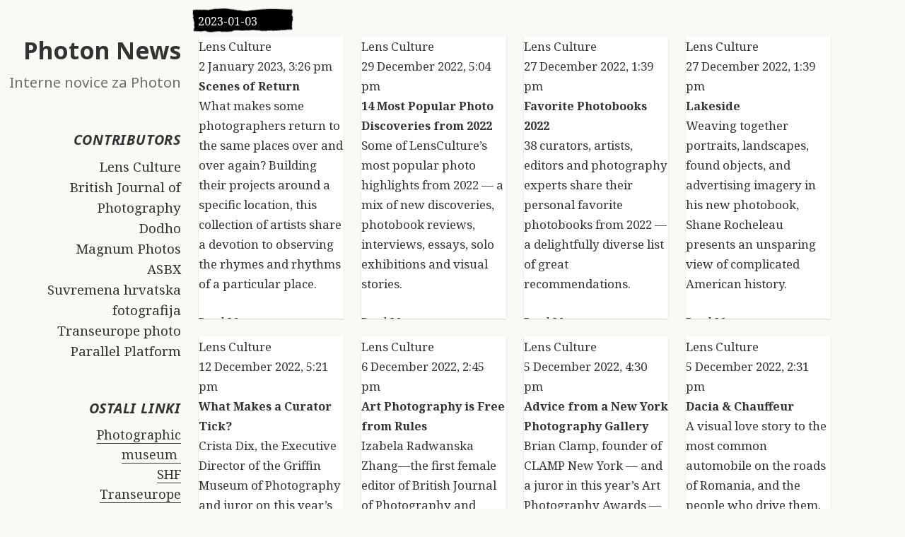

--- FILE ---
content_type: text/html; charset=UTF-8
request_url: https://news.photon.si/rss_page/20230103/
body_size: 57439
content:
<!DOCTYPE html>
<html lang="en-US" class="no-js">
<head>
	<meta charset="UTF-8">
	<meta name="viewport" content="width=device-width">
	<link rel="profile" href="http://gmpg.org/xfn/11">
	<link rel="pingback" href="https://news.photon.si/xmlrpc.php">
	<!--[if lt IE 9]>
	<script src="https://news.photon.si/wp-content/themes/rss/js/html5.js"></script>
	<![endif]-->
	<script>(function(html){html.className = html.className.replace(/\bno-js\b/,'js')})(document.documentElement);</script>
<title>2023-01-03 &#8211; Photon News</title>
<meta name='robots' content='max-image-preview:large' />
	<style>img:is([sizes="auto" i], [sizes^="auto," i]) { contain-intrinsic-size: 3000px 1500px }</style>
	<link rel='dns-prefetch' href='//fonts.googleapis.com' />
<link href='https://fonts.gstatic.com' crossorigin rel='preconnect' />
<link rel="alternate" type="application/rss+xml" title="Photon News &raquo; Feed" href="https://news.photon.si/feed/" />
<link rel="alternate" type="application/rss+xml" title="Photon News &raquo; Comments Feed" href="https://news.photon.si/comments/feed/" />
<script type="text/javascript">
/* <![CDATA[ */
window._wpemojiSettings = {"baseUrl":"https:\/\/s.w.org\/images\/core\/emoji\/16.0.1\/72x72\/","ext":".png","svgUrl":"https:\/\/s.w.org\/images\/core\/emoji\/16.0.1\/svg\/","svgExt":".svg","source":{"concatemoji":"https:\/\/news.photon.si\/wp-includes\/js\/wp-emoji-release.min.js?ver=6.8.3"}};
/*! This file is auto-generated */
!function(s,n){var o,i,e;function c(e){try{var t={supportTests:e,timestamp:(new Date).valueOf()};sessionStorage.setItem(o,JSON.stringify(t))}catch(e){}}function p(e,t,n){e.clearRect(0,0,e.canvas.width,e.canvas.height),e.fillText(t,0,0);var t=new Uint32Array(e.getImageData(0,0,e.canvas.width,e.canvas.height).data),a=(e.clearRect(0,0,e.canvas.width,e.canvas.height),e.fillText(n,0,0),new Uint32Array(e.getImageData(0,0,e.canvas.width,e.canvas.height).data));return t.every(function(e,t){return e===a[t]})}function u(e,t){e.clearRect(0,0,e.canvas.width,e.canvas.height),e.fillText(t,0,0);for(var n=e.getImageData(16,16,1,1),a=0;a<n.data.length;a++)if(0!==n.data[a])return!1;return!0}function f(e,t,n,a){switch(t){case"flag":return n(e,"\ud83c\udff3\ufe0f\u200d\u26a7\ufe0f","\ud83c\udff3\ufe0f\u200b\u26a7\ufe0f")?!1:!n(e,"\ud83c\udde8\ud83c\uddf6","\ud83c\udde8\u200b\ud83c\uddf6")&&!n(e,"\ud83c\udff4\udb40\udc67\udb40\udc62\udb40\udc65\udb40\udc6e\udb40\udc67\udb40\udc7f","\ud83c\udff4\u200b\udb40\udc67\u200b\udb40\udc62\u200b\udb40\udc65\u200b\udb40\udc6e\u200b\udb40\udc67\u200b\udb40\udc7f");case"emoji":return!a(e,"\ud83e\udedf")}return!1}function g(e,t,n,a){var r="undefined"!=typeof WorkerGlobalScope&&self instanceof WorkerGlobalScope?new OffscreenCanvas(300,150):s.createElement("canvas"),o=r.getContext("2d",{willReadFrequently:!0}),i=(o.textBaseline="top",o.font="600 32px Arial",{});return e.forEach(function(e){i[e]=t(o,e,n,a)}),i}function t(e){var t=s.createElement("script");t.src=e,t.defer=!0,s.head.appendChild(t)}"undefined"!=typeof Promise&&(o="wpEmojiSettingsSupports",i=["flag","emoji"],n.supports={everything:!0,everythingExceptFlag:!0},e=new Promise(function(e){s.addEventListener("DOMContentLoaded",e,{once:!0})}),new Promise(function(t){var n=function(){try{var e=JSON.parse(sessionStorage.getItem(o));if("object"==typeof e&&"number"==typeof e.timestamp&&(new Date).valueOf()<e.timestamp+604800&&"object"==typeof e.supportTests)return e.supportTests}catch(e){}return null}();if(!n){if("undefined"!=typeof Worker&&"undefined"!=typeof OffscreenCanvas&&"undefined"!=typeof URL&&URL.createObjectURL&&"undefined"!=typeof Blob)try{var e="postMessage("+g.toString()+"("+[JSON.stringify(i),f.toString(),p.toString(),u.toString()].join(",")+"));",a=new Blob([e],{type:"text/javascript"}),r=new Worker(URL.createObjectURL(a),{name:"wpTestEmojiSupports"});return void(r.onmessage=function(e){c(n=e.data),r.terminate(),t(n)})}catch(e){}c(n=g(i,f,p,u))}t(n)}).then(function(e){for(var t in e)n.supports[t]=e[t],n.supports.everything=n.supports.everything&&n.supports[t],"flag"!==t&&(n.supports.everythingExceptFlag=n.supports.everythingExceptFlag&&n.supports[t]);n.supports.everythingExceptFlag=n.supports.everythingExceptFlag&&!n.supports.flag,n.DOMReady=!1,n.readyCallback=function(){n.DOMReady=!0}}).then(function(){return e}).then(function(){var e;n.supports.everything||(n.readyCallback(),(e=n.source||{}).concatemoji?t(e.concatemoji):e.wpemoji&&e.twemoji&&(t(e.twemoji),t(e.wpemoji)))}))}((window,document),window._wpemojiSettings);
/* ]]> */
</script>
<style id='wp-emoji-styles-inline-css' type='text/css'>

	img.wp-smiley, img.emoji {
		display: inline !important;
		border: none !important;
		box-shadow: none !important;
		height: 1em !important;
		width: 1em !important;
		margin: 0 0.07em !important;
		vertical-align: -0.1em !important;
		background: none !important;
		padding: 0 !important;
	}
</style>
<link rel='stylesheet' id='wp-block-library-css' href='https://news.photon.si/wp-includes/css/dist/block-library/style.min.css?ver=6.8.3' type='text/css' media='all' />
<style id='classic-theme-styles-inline-css' type='text/css'>
/*! This file is auto-generated */
.wp-block-button__link{color:#fff;background-color:#32373c;border-radius:9999px;box-shadow:none;text-decoration:none;padding:calc(.667em + 2px) calc(1.333em + 2px);font-size:1.125em}.wp-block-file__button{background:#32373c;color:#fff;text-decoration:none}
</style>
<style id='global-styles-inline-css' type='text/css'>
:root{--wp--preset--aspect-ratio--square: 1;--wp--preset--aspect-ratio--4-3: 4/3;--wp--preset--aspect-ratio--3-4: 3/4;--wp--preset--aspect-ratio--3-2: 3/2;--wp--preset--aspect-ratio--2-3: 2/3;--wp--preset--aspect-ratio--16-9: 16/9;--wp--preset--aspect-ratio--9-16: 9/16;--wp--preset--color--black: #000000;--wp--preset--color--cyan-bluish-gray: #abb8c3;--wp--preset--color--white: #ffffff;--wp--preset--color--pale-pink: #f78da7;--wp--preset--color--vivid-red: #cf2e2e;--wp--preset--color--luminous-vivid-orange: #ff6900;--wp--preset--color--luminous-vivid-amber: #fcb900;--wp--preset--color--light-green-cyan: #7bdcb5;--wp--preset--color--vivid-green-cyan: #00d084;--wp--preset--color--pale-cyan-blue: #8ed1fc;--wp--preset--color--vivid-cyan-blue: #0693e3;--wp--preset--color--vivid-purple: #9b51e0;--wp--preset--gradient--vivid-cyan-blue-to-vivid-purple: linear-gradient(135deg,rgba(6,147,227,1) 0%,rgb(155,81,224) 100%);--wp--preset--gradient--light-green-cyan-to-vivid-green-cyan: linear-gradient(135deg,rgb(122,220,180) 0%,rgb(0,208,130) 100%);--wp--preset--gradient--luminous-vivid-amber-to-luminous-vivid-orange: linear-gradient(135deg,rgba(252,185,0,1) 0%,rgba(255,105,0,1) 100%);--wp--preset--gradient--luminous-vivid-orange-to-vivid-red: linear-gradient(135deg,rgba(255,105,0,1) 0%,rgb(207,46,46) 100%);--wp--preset--gradient--very-light-gray-to-cyan-bluish-gray: linear-gradient(135deg,rgb(238,238,238) 0%,rgb(169,184,195) 100%);--wp--preset--gradient--cool-to-warm-spectrum: linear-gradient(135deg,rgb(74,234,220) 0%,rgb(151,120,209) 20%,rgb(207,42,186) 40%,rgb(238,44,130) 60%,rgb(251,105,98) 80%,rgb(254,248,76) 100%);--wp--preset--gradient--blush-light-purple: linear-gradient(135deg,rgb(255,206,236) 0%,rgb(152,150,240) 100%);--wp--preset--gradient--blush-bordeaux: linear-gradient(135deg,rgb(254,205,165) 0%,rgb(254,45,45) 50%,rgb(107,0,62) 100%);--wp--preset--gradient--luminous-dusk: linear-gradient(135deg,rgb(255,203,112) 0%,rgb(199,81,192) 50%,rgb(65,88,208) 100%);--wp--preset--gradient--pale-ocean: linear-gradient(135deg,rgb(255,245,203) 0%,rgb(182,227,212) 50%,rgb(51,167,181) 100%);--wp--preset--gradient--electric-grass: linear-gradient(135deg,rgb(202,248,128) 0%,rgb(113,206,126) 100%);--wp--preset--gradient--midnight: linear-gradient(135deg,rgb(2,3,129) 0%,rgb(40,116,252) 100%);--wp--preset--font-size--small: 13px;--wp--preset--font-size--medium: 20px;--wp--preset--font-size--large: 36px;--wp--preset--font-size--x-large: 42px;--wp--preset--spacing--20: 0.44rem;--wp--preset--spacing--30: 0.67rem;--wp--preset--spacing--40: 1rem;--wp--preset--spacing--50: 1.5rem;--wp--preset--spacing--60: 2.25rem;--wp--preset--spacing--70: 3.38rem;--wp--preset--spacing--80: 5.06rem;--wp--preset--shadow--natural: 6px 6px 9px rgba(0, 0, 0, 0.2);--wp--preset--shadow--deep: 12px 12px 50px rgba(0, 0, 0, 0.4);--wp--preset--shadow--sharp: 6px 6px 0px rgba(0, 0, 0, 0.2);--wp--preset--shadow--outlined: 6px 6px 0px -3px rgba(255, 255, 255, 1), 6px 6px rgba(0, 0, 0, 1);--wp--preset--shadow--crisp: 6px 6px 0px rgba(0, 0, 0, 1);}:where(.is-layout-flex){gap: 0.5em;}:where(.is-layout-grid){gap: 0.5em;}body .is-layout-flex{display: flex;}.is-layout-flex{flex-wrap: wrap;align-items: center;}.is-layout-flex > :is(*, div){margin: 0;}body .is-layout-grid{display: grid;}.is-layout-grid > :is(*, div){margin: 0;}:where(.wp-block-columns.is-layout-flex){gap: 2em;}:where(.wp-block-columns.is-layout-grid){gap: 2em;}:where(.wp-block-post-template.is-layout-flex){gap: 1.25em;}:where(.wp-block-post-template.is-layout-grid){gap: 1.25em;}.has-black-color{color: var(--wp--preset--color--black) !important;}.has-cyan-bluish-gray-color{color: var(--wp--preset--color--cyan-bluish-gray) !important;}.has-white-color{color: var(--wp--preset--color--white) !important;}.has-pale-pink-color{color: var(--wp--preset--color--pale-pink) !important;}.has-vivid-red-color{color: var(--wp--preset--color--vivid-red) !important;}.has-luminous-vivid-orange-color{color: var(--wp--preset--color--luminous-vivid-orange) !important;}.has-luminous-vivid-amber-color{color: var(--wp--preset--color--luminous-vivid-amber) !important;}.has-light-green-cyan-color{color: var(--wp--preset--color--light-green-cyan) !important;}.has-vivid-green-cyan-color{color: var(--wp--preset--color--vivid-green-cyan) !important;}.has-pale-cyan-blue-color{color: var(--wp--preset--color--pale-cyan-blue) !important;}.has-vivid-cyan-blue-color{color: var(--wp--preset--color--vivid-cyan-blue) !important;}.has-vivid-purple-color{color: var(--wp--preset--color--vivid-purple) !important;}.has-black-background-color{background-color: var(--wp--preset--color--black) !important;}.has-cyan-bluish-gray-background-color{background-color: var(--wp--preset--color--cyan-bluish-gray) !important;}.has-white-background-color{background-color: var(--wp--preset--color--white) !important;}.has-pale-pink-background-color{background-color: var(--wp--preset--color--pale-pink) !important;}.has-vivid-red-background-color{background-color: var(--wp--preset--color--vivid-red) !important;}.has-luminous-vivid-orange-background-color{background-color: var(--wp--preset--color--luminous-vivid-orange) !important;}.has-luminous-vivid-amber-background-color{background-color: var(--wp--preset--color--luminous-vivid-amber) !important;}.has-light-green-cyan-background-color{background-color: var(--wp--preset--color--light-green-cyan) !important;}.has-vivid-green-cyan-background-color{background-color: var(--wp--preset--color--vivid-green-cyan) !important;}.has-pale-cyan-blue-background-color{background-color: var(--wp--preset--color--pale-cyan-blue) !important;}.has-vivid-cyan-blue-background-color{background-color: var(--wp--preset--color--vivid-cyan-blue) !important;}.has-vivid-purple-background-color{background-color: var(--wp--preset--color--vivid-purple) !important;}.has-black-border-color{border-color: var(--wp--preset--color--black) !important;}.has-cyan-bluish-gray-border-color{border-color: var(--wp--preset--color--cyan-bluish-gray) !important;}.has-white-border-color{border-color: var(--wp--preset--color--white) !important;}.has-pale-pink-border-color{border-color: var(--wp--preset--color--pale-pink) !important;}.has-vivid-red-border-color{border-color: var(--wp--preset--color--vivid-red) !important;}.has-luminous-vivid-orange-border-color{border-color: var(--wp--preset--color--luminous-vivid-orange) !important;}.has-luminous-vivid-amber-border-color{border-color: var(--wp--preset--color--luminous-vivid-amber) !important;}.has-light-green-cyan-border-color{border-color: var(--wp--preset--color--light-green-cyan) !important;}.has-vivid-green-cyan-border-color{border-color: var(--wp--preset--color--vivid-green-cyan) !important;}.has-pale-cyan-blue-border-color{border-color: var(--wp--preset--color--pale-cyan-blue) !important;}.has-vivid-cyan-blue-border-color{border-color: var(--wp--preset--color--vivid-cyan-blue) !important;}.has-vivid-purple-border-color{border-color: var(--wp--preset--color--vivid-purple) !important;}.has-vivid-cyan-blue-to-vivid-purple-gradient-background{background: var(--wp--preset--gradient--vivid-cyan-blue-to-vivid-purple) !important;}.has-light-green-cyan-to-vivid-green-cyan-gradient-background{background: var(--wp--preset--gradient--light-green-cyan-to-vivid-green-cyan) !important;}.has-luminous-vivid-amber-to-luminous-vivid-orange-gradient-background{background: var(--wp--preset--gradient--luminous-vivid-amber-to-luminous-vivid-orange) !important;}.has-luminous-vivid-orange-to-vivid-red-gradient-background{background: var(--wp--preset--gradient--luminous-vivid-orange-to-vivid-red) !important;}.has-very-light-gray-to-cyan-bluish-gray-gradient-background{background: var(--wp--preset--gradient--very-light-gray-to-cyan-bluish-gray) !important;}.has-cool-to-warm-spectrum-gradient-background{background: var(--wp--preset--gradient--cool-to-warm-spectrum) !important;}.has-blush-light-purple-gradient-background{background: var(--wp--preset--gradient--blush-light-purple) !important;}.has-blush-bordeaux-gradient-background{background: var(--wp--preset--gradient--blush-bordeaux) !important;}.has-luminous-dusk-gradient-background{background: var(--wp--preset--gradient--luminous-dusk) !important;}.has-pale-ocean-gradient-background{background: var(--wp--preset--gradient--pale-ocean) !important;}.has-electric-grass-gradient-background{background: var(--wp--preset--gradient--electric-grass) !important;}.has-midnight-gradient-background{background: var(--wp--preset--gradient--midnight) !important;}.has-small-font-size{font-size: var(--wp--preset--font-size--small) !important;}.has-medium-font-size{font-size: var(--wp--preset--font-size--medium) !important;}.has-large-font-size{font-size: var(--wp--preset--font-size--large) !important;}.has-x-large-font-size{font-size: var(--wp--preset--font-size--x-large) !important;}
:where(.wp-block-post-template.is-layout-flex){gap: 1.25em;}:where(.wp-block-post-template.is-layout-grid){gap: 1.25em;}
:where(.wp-block-columns.is-layout-flex){gap: 2em;}:where(.wp-block-columns.is-layout-grid){gap: 2em;}
:root :where(.wp-block-pullquote){font-size: 1.5em;line-height: 1.6;}
</style>
<link rel='stylesheet' id='rss-image-feed-css-css' href='https://news.photon.si/wp-content/plugins/bs-rss-image-feed/style.css?ver=6.8.3' type='text/css' media='all' />
<link rel='stylesheet' id='rss-fonts-css' href='https://fonts.googleapis.com/css?family=Noto+Sans%3A400italic%2C700italic%2C400%2C700%7CNoto+Serif%3A400italic%2C700italic%2C400%2C700%7CInconsolata%3A400%2C700&#038;subset=latin%2Clatin-ext' type='text/css' media='all' />
<link rel='stylesheet' id='genericons-css' href='https://news.photon.si/wp-content/themes/rss/genericons/genericons.css?ver=3.2' type='text/css' media='all' />
<link rel='stylesheet' id='rss-style-css' href='https://news.photon.si/wp-content/themes/rss/style.css?ver=6.8.3' type='text/css' media='all' />
<!--[if lt IE 9]>
<link rel='stylesheet' id='rss-ie-css' href='https://news.photon.si/wp-content/themes/rss/css/ie.css?ver=20141010' type='text/css' media='all' />
<![endif]-->
<!--[if lt IE 8]>
<link rel='stylesheet' id='rss-ie7-css' href='https://news.photon.si/wp-content/themes/rss/css/ie7.css?ver=20141010' type='text/css' media='all' />
<![endif]-->
<!--[if lt IE 8]>
<link rel='stylesheet' id='magnific-css-css' href='https://news.photon.si/wp-content/themes/rss/js/magnific-popup.css?ver=6.8.3' type='text/css' media='all' />
<![endif]-->
<script type="text/javascript" src="https://news.photon.si/wp-includes/js/jquery/jquery.min.js?ver=3.7.1" id="jquery-core-js"></script>
<script type="text/javascript" src="https://news.photon.si/wp-includes/js/jquery/jquery-migrate.min.js?ver=3.4.1" id="jquery-migrate-js"></script>
<script type="text/javascript" src="https://news.photon.si/wp-content/plugins/bs-rss-image-feed/js/jquery.cycle.lite.js?ver=6.8.3" id="cycle-lite-js-js"></script>
<link rel="https://api.w.org/" href="https://news.photon.si/wp-json/" /><link rel="alternate" title="JSON" type="application/json" href="https://news.photon.si/wp-json/wp/v2/rss_page/940" /><link rel="EditURI" type="application/rsd+xml" title="RSD" href="https://news.photon.si/xmlrpc.php?rsd" />
<meta name="generator" content="WordPress 6.8.3" />
<link rel="canonical" href="https://news.photon.si/rss_page/20230103/" />
<link rel='shortlink' href='https://news.photon.si/?p=940' />
<link rel="alternate" title="oEmbed (JSON)" type="application/json+oembed" href="https://news.photon.si/wp-json/oembed/1.0/embed?url=https%3A%2F%2Fnews.photon.si%2Frss_page%2F20230103%2F" />
<link rel="alternate" title="oEmbed (XML)" type="text/xml+oembed" href="https://news.photon.si/wp-json/oembed/1.0/embed?url=https%3A%2F%2Fnews.photon.si%2Frss_page%2F20230103%2F&#038;format=xml" />
</head>

<body class="wp-singular rss_page-template-default single single-rss_page postid-940 wp-theme-rss">

<a class="skip-link screen-reader-text" href="#content">Skip to content</a>

<div id="page" class="hfeed site">

	<div id="content" class="site-content">
	
		<div id="sidebar" class="sidebar">
	
			<header id="masthead" class="site-header fixed-header" role="banner">
			
			<div class="site-branding">
						<p class="site-title"><a href="https://news.photon.si/" rel="home">Photon News</a></p>
						<p class="site-description">Interne novice za Photon</p>
					<button class="secondary-toggle">Menu and widgets</button>
			</div><!-- .site-branding -->
		</header><!-- .site-header -->

		<div id="secondary" class="secondary">

					<div id="widget-area" class="widget-area" role="complementary">
				<aside id="widget_rssaggcontributors-2" class="widget rssaggcontributors"><h2 class="widget-title">Contributors</h2><div><a href="https://www.lensculture.com/" target="new" title="https://www.lensculture.com/feeds/flipboard.rss">Lens Culture</a></div><div><a href="https://www.bjp-online.com/" target="new" title="https://www.bjp-online.com/feed/">British Journal of Photography</a></div><div><a href="https://www.dodho.com/" target="new" title="https://www.dodho.com/feed/">Dodho</a></div><div><a href="https://www.magnumphotos.com/" target="new" title="https://www.magnumphotos.com/category/newsroom/feed/">Magnum Photos</a></div><div><a href="http://www.americansuburbx.com/" target="new" title="http://www.americansuburbx.com/feed">ASBX</a></div><div><a href="https://croatian-photography.com/en/" target="new" title="https://croatian-photography.com/en/text/feed/">Suvremena hrvatska fotografija</a></div><div><a href="http://transeuropephoto.eu/" target="new" title="http://transeuropephoto.eu/feed/">Transeurope photo</a></div><div><a href="https://parallelplatform.org/" target="new" title="https://parallelplatform.org/feed/">Parallel Platform</a></div></aside><aside id="text-2" class="widget widget_text"><h2 class="widget-title">OSTALI LINKI</h2>			<div class="textwidget"><p><a href="https://phmuseum.com/news" target="_blank" rel="noopener">Photographic museum </a><br />
<a href="https://croatian-photography.com/en/" target="_blank" rel="noopener">SHF</a><br />
<a href="http://transeuropephoto.eu/news/" target="_blank" rel="noopener">Transeurope</a><br />
<a href="https://parallelplatform.org/" target="_blank" rel="noopener">Parallel Platform</a><br />
<a href="https://www.artconnect.com/" target="_blank" rel="noopener">Artconnect</a><br />
<a href="https://www.eikon.at/content/en/news.php" target="_blank" rel="noopener">Eikon</a></p>
</div>
		</aside>			</div><!-- .widget-area -->
		

		
		
	</div><!-- .secondary -->

	
		</div><!-- .sidebar -->


<!-- Page main wrapper -->
<div id="main-content" class="site-main blog-grid">

	<!--Page main content-->
	<div class="page-main blog-list">
		<div class="rss-page-title">
		2023-01-03		</div>
		
		<div id="rss-blog-list" class="grid-blog-list">

<div class="post type-post status-publish format-standard hentry rss-aggregator-item">
<div class="post-wrapper">
<div class="post-domain"><a href="https://www.lensculture.com/" target="_blank" rel="noopener noreferrer">Lens Culture</a></div>
<div class="post-content-wrapper">
<div class="post-date">2 January 2023, 3:26 pm</div>
<h3 class="post-header"><a href="https://www.lensculture.com/articles/scenes-of-return-scenes-of-return">Scenes of Return</a></h3>
<div class="post-main-content">What makes some photographers return to the same places over and over again? Building their projects around a specific location, this collection of artists share a devotion to observing the rhymes and rhythms of a particular place.</p>
<div class="post-read-more"><a href="https://www.lensculture.com/articles/scenes-of-return-scenes-of-return" target="_blank" class="btn blog_read_more_button_style blog_read_more_button_size" rel="noopener noreferrer">Read More</a></div>
</div>
</div>
</div>
</div>
<div class="post type-post status-publish format-standard hentry rss-aggregator-item">
<div class="post-wrapper">
<div class="post-domain"><a href="https://www.lensculture.com/" target="_blank" rel="noopener noreferrer">Lens Culture</a></div>
<div class="post-content-wrapper">
<div class="post-date">29 December 2022, 5:04 pm</div>
<h3 class="post-header"><a href="https://www.lensculture.com/articles/lensculture-editors-14-most-popular-photo-discoveries-from-2022">14 Most Popular Photo Discoveries from 2022</a></h3>
<div class="post-main-content">Some of LensCulture’s most popular photo highlights from 2022 — a mix of new discoveries, photobook reviews, interviews, essays, solo exhibitions and visual stories.</p>
<div class="post-read-more"><a href="https://www.lensculture.com/articles/lensculture-editors-14-most-popular-photo-discoveries-from-2022" target="_blank" class="btn blog_read_more_button_style blog_read_more_button_size" rel="noopener noreferrer">Read More</a></div>
</div>
</div>
</div>
</div>
<div class="post type-post status-publish format-standard hentry rss-aggregator-item">
<div class="post-wrapper">
<div class="post-domain"><a href="https://www.lensculture.com/" target="_blank" rel="noopener noreferrer">Lens Culture</a></div>
<div class="post-content-wrapper">
<div class="post-date">27 December 2022, 1:39 pm</div>
<h3 class="post-header"><a href="https://www.lensculture.com/articles/lensculture-editors-favorite-photobooks-2022">Favorite Photobooks 2022</a></h3>
<div class="post-main-content">38 curators, artists, editors and photography experts share their personal favorite photobooks from 2022 — a delightfully diverse list of great recommendations.</p>
<div class="post-read-more"><a href="https://www.lensculture.com/articles/lensculture-editors-favorite-photobooks-2022" target="_blank" class="btn blog_read_more_button_style blog_read_more_button_size" rel="noopener noreferrer">Read More</a></div>
</div>
</div>
</div>
</div>
<div class="post type-post status-publish format-standard hentry rss-aggregator-item">
<div class="post-wrapper">
<div class="post-domain"><a href="https://www.lensculture.com/" target="_blank" rel="noopener noreferrer">Lens Culture</a></div>
<div class="post-content-wrapper">
<div class="post-date">27 December 2022, 1:39 pm</div>
<h3 class="post-header"><a href="https://www.lensculture.com/articles/shane-rocheleau-lakeside">Lakeside</a></h3>
<div class="post-main-content">Weaving together portraits, landscapes, found objects, and advertising imagery in his new photobook, Shane Rocheleau presents an unsparing view of complicated American history.</p>
<div class="post-read-more"><a href="https://www.lensculture.com/articles/shane-rocheleau-lakeside" target="_blank" class="btn blog_read_more_button_style blog_read_more_button_size" rel="noopener noreferrer">Read More</a></div>
</div>
</div>
</div>
</div>
<div class="post type-post status-publish format-standard hentry rss-aggregator-item">
<div class="post-wrapper">
<div class="post-domain"><a href="https://www.lensculture.com/" target="_blank" rel="noopener noreferrer">Lens Culture</a></div>
<div class="post-content-wrapper">
<div class="post-date">12 December 2022, 5:21 pm</div>
<h3 class="post-header"><a href="https://www.lensculture.com/articles/crista-dix-what-makes-a-curator-tick">What Makes a Curator Tick?</a></h3>
<div class="post-main-content">Crista Dix, the Executive Director of the Griffin Museum of Photography and juror on this year’s Art Photography Awards, delights in discovering and showcasing new artists and their ideas.</p>
<div class="post-read-more"><a href="https://www.lensculture.com/articles/crista-dix-what-makes-a-curator-tick" target="_blank" class="btn blog_read_more_button_style blog_read_more_button_size" rel="noopener noreferrer">Read More</a></div>
</div>
</div>
</div>
</div>
<div class="post type-post status-publish format-standard hentry rss-aggregator-item">
<div class="post-wrapper">
<div class="post-domain"><a href="https://www.lensculture.com/" target="_blank" rel="noopener noreferrer">Lens Culture</a></div>
<div class="post-content-wrapper">
<div class="post-date">6 December 2022, 2:45 pm</div>
<h3 class="post-header"><a href="https://www.lensculture.com/articles/british-journal-of-photography-art-photography-is-free-from-rules">Art Photography is Free from Rules</a></h3>
<div class="post-main-content">Izabela Radwanska Zhang—the first female editor of British Journal of Photography and juror on this year’s Art Photography Awards—discusses her editorial vision, and how Art photography transcends other genres.</p>
<div class="post-read-more"><a href="https://www.lensculture.com/articles/british-journal-of-photography-art-photography-is-free-from-rules" target="_blank" class="btn blog_read_more_button_style blog_read_more_button_size" rel="noopener noreferrer">Read More</a></div>
</div>
</div>
</div>
</div>
<div class="post type-post status-publish format-standard hentry rss-aggregator-item">
<div class="post-wrapper">
<div class="post-domain"><a href="https://www.lensculture.com/" target="_blank" rel="noopener noreferrer">Lens Culture</a></div>
<div class="post-content-wrapper">
<div class="post-date">5 December 2022, 4:30 pm</div>
<h3 class="post-header"><a href="https://www.lensculture.com/articles/brian-clamp-advice-from-a-new-york-photography-gallery">Advice from a New York Photography Gallery</a></h3>
<div class="post-main-content">Brian Clamp, founder of CLAMP New York — and a juror in this year’s Art Photography Awards — offers candid insight and advice about the international art marketplace, galleries, career strategies, and more.</p>
<div class="post-read-more"><a href="https://www.lensculture.com/articles/brian-clamp-advice-from-a-new-york-photography-gallery" target="_blank" class="btn blog_read_more_button_style blog_read_more_button_size" rel="noopener noreferrer">Read More</a></div>
</div>
</div>
</div>
</div>
<div class="post type-post status-publish format-standard hentry rss-aggregator-item">
<div class="post-wrapper">
<div class="post-domain"><a href="https://www.lensculture.com/" target="_blank" rel="noopener noreferrer">Lens Culture</a></div>
<div class="post-content-wrapper">
<div class="post-date">5 December 2022, 2:31 pm</div>
<h3 class="post-header"><a href="https://www.lensculture.com/articles/horatiu-sava-dacia-chauffeur">Dacia &amp; Chauffeur</a></h3>
<div class="post-main-content">A visual love story to the most common automobile on the roads of Romania, and the people who drive them.</p>
<div class="post-read-more"><a href="https://www.lensculture.com/articles/horatiu-sava-dacia-chauffeur" target="_blank" class="btn blog_read_more_button_style blog_read_more_button_size" rel="noopener noreferrer">Read More</a></div>
</div>
</div>
</div>
</div>
<div class="post type-post status-publish format-standard hentry rss-aggregator-item">
<div class="post-wrapper">
<div class="post-domain"><a href="https://www.magnumphotos.com/" target="_blank" rel="noopener noreferrer">Magnum Photos</a></div>
<div class="post-content-wrapper">
<div class="post-date">16 December 2022, 4:16 pm</div>
<h3 class="post-header"><a href="https://www.magnumphotos.com/newsroom/environment/water-inequality-california/">“The Era of Plenty is Over”</a></h3>
<div class="post-main-content">The post &#8220;The Era of Plenty is Over&#8221; appeared first on Magnum Photos.</p>
<div class="post-read-more"><a href="https://www.magnumphotos.com/newsroom/environment/water-inequality-california/" target="_blank" class="btn blog_read_more_button_style blog_read_more_button_size" rel="noopener noreferrer">Read More</a></div>
</div>
</div>
</div>
</div>
<div class="post type-post status-publish format-standard hentry rss-aggregator-item">
<div class="post-wrapper">
<div class="post-domain"><a href="https://www.magnumphotos.com/" target="_blank" rel="noopener noreferrer">Magnum Photos</a></div>
<div class="post-content-wrapper">
<div class="post-date">15 December 2022, 6:05 pm</div>
<h3 class="post-header"><a href="https://www.magnumphotos.com/newsroom/last-minute-gift-ideas-from-magnum/">Last Minute Gift Ideas from Magnum</a></h3>
<div class="post-main-content">The post Last Minute Gift Ideas from Magnum appeared first on Magnum Photos.</p>
<div class="post-read-more"><a href="https://www.magnumphotos.com/newsroom/last-minute-gift-ideas-from-magnum/" target="_blank" class="btn blog_read_more_button_style blog_read_more_button_size" rel="noopener noreferrer">Read More</a></div>
</div>
</div>
</div>
</div>
<div class="post type-post status-publish format-standard hentry rss-aggregator-item">
<div class="post-wrapper">
<div class="post-domain"><a href="https://www.magnumphotos.com/" target="_blank" rel="noopener noreferrer">Magnum Photos</a></div>
<div class="post-content-wrapper">
<div class="post-date">13 December 2022, 4:46 pm</div>
<h3 class="post-header"><a href="https://www.magnumphotos.com/newsroom/society/vizualizing-edgelands-surveillance-reports/">Watching Me, Watching You</a></h3>
<div class="post-main-content">The post Watching Me, Watching You appeared first on Magnum Photos.</p>
<div class="post-read-more"><a href="https://www.magnumphotos.com/newsroom/society/vizualizing-edgelands-surveillance-reports/" target="_blank" class="btn blog_read_more_button_style blog_read_more_button_size" rel="noopener noreferrer">Read More</a></div>
</div>
</div>
</div>
</div>
<div class="post type-post status-publish format-standard hentry rss-aggregator-item">
<div class="post-wrapper">
<div class="post-domain"><a href="https://www.magnumphotos.com/" target="_blank" rel="noopener noreferrer">Magnum Photos</a></div>
<div class="post-content-wrapper">
<div class="post-date">29 November 2022, 1:57 pm</div>
<h3 class="post-header"><a href="https://www.magnumphotos.com/newsroom/magnums-second-nft-drop-is-live/">Magnum’s second NFT drop is live</a></h3>
<div class="post-main-content">The post Magnum&#8217;s second NFT drop is live appeared first on Magnum Photos.</p>
<div class="post-read-more"><a href="https://www.magnumphotos.com/newsroom/magnums-second-nft-drop-is-live/" target="_blank" class="btn blog_read_more_button_style blog_read_more_button_size" rel="noopener noreferrer">Read More</a></div>
</div>
</div>
</div>
</div>
<div class="post type-post status-publish format-standard hentry rss-aggregator-item">
<div class="post-wrapper">
<div class="post-domain"><a href="https://www.magnumphotos.com/" target="_blank" rel="noopener noreferrer">Magnum Photos</a></div>
<div class="post-content-wrapper">
<div class="post-date">24 November 2022, 3:45 pm</div>
<h3 class="post-header"><a href="https://www.magnumphotos.com/newsroom/digitizing-the-color-archive/">Digitizing the Color Archive</a></h3>
<div class="post-main-content">The post Digitizing the Color Archive appeared first on Magnum Photos.</p>
<div class="post-read-more"><a href="https://www.magnumphotos.com/newsroom/digitizing-the-color-archive/" target="_blank" class="btn blog_read_more_button_style blog_read_more_button_size" rel="noopener noreferrer">Read More</a></div>
</div>
</div>
</div>
</div>
<div class="post type-post status-publish format-standard hentry rss-aggregator-item">
<div class="post-wrapper">
<div class="post-domain"><a href="https://www.magnumphotos.com/" target="_blank" rel="noopener noreferrer">Magnum Photos</a></div>
<div class="post-content-wrapper">
<div class="post-date">17 November 2022, 12:04 pm</div>
<h3 class="post-header"><a href="https://www.magnumphotos.com/newsroom/night-photography-after-dark-collection/">After Dark</a></h3>
<div class="post-main-content">The post After Dark appeared first on Magnum Photos.</p>
<div class="post-read-more"><a href="https://www.magnumphotos.com/newsroom/night-photography-after-dark-collection/" target="_blank" class="btn blog_read_more_button_style blog_read_more_button_size" rel="noopener noreferrer">Read More</a></div>
</div>
</div>
</div>
</div>
<div class="post type-post status-publish format-standard hentry rss-aggregator-item">
<div class="post-wrapper">
<div class="post-domain"><a href="https://www.magnumphotos.com/" target="_blank" rel="noopener noreferrer">Magnum Photos</a></div>
<div class="post-content-wrapper">
<div class="post-date">11 November 2022, 9:36 pm</div>
<h3 class="post-header"><a href="https://www.magnumphotos.com/newsroom/sabiha-cimen-wins-the-paris-photo-aperture-first-photobook-award/">Sabiha Çimen Wins First PhotoBook Award</a></h3>
<div class="post-main-content">The post Sabiha Çimen Wins First PhotoBook Award appeared first on Magnum Photos.</p>
<div class="post-read-more"><a href="https://www.magnumphotos.com/newsroom/sabiha-cimen-wins-the-paris-photo-aperture-first-photobook-award/" target="_blank" class="btn blog_read_more_button_style blog_read_more_button_size" rel="noopener noreferrer">Read More</a></div>
</div>
</div>
</div>
</div>
<div class="post type-post status-publish format-standard hentry rss-aggregator-item">
<div class="post-wrapper">
<div class="post-domain"><a href="https://www.magnumphotos.com/" target="_blank" rel="noopener noreferrer">Magnum Photos</a></div>
<div class="post-content-wrapper">
<div class="post-date">19 October 2022, 12:48 pm</div>
<h3 class="post-header"><a href="https://www.magnumphotos.com/newsroom/bieke-depoorter-shortlisted-for-deutsche-bo%CC%88rse-photography-foundation-prize/">Bieke Depoorter Shortlisted for World Leading Photography Prize</a></h3>
<div class="post-main-content">The post Bieke Depoorter Shortlisted for World Leading Photography Prize appeared first on Magnum Photos.</p>
<div class="post-read-more"><a href="https://www.magnumphotos.com/newsroom/bieke-depoorter-shortlisted-for-deutsche-bo%CC%88rse-photography-foundation-prize/" target="_blank" class="btn blog_read_more_button_style blog_read_more_button_size" rel="noopener noreferrer">Read More</a></div>
</div>
</div>
</div>
</div>
<div class="post type-post status-publish format-standard hentry rss-aggregator-item">
<div class="post-wrapper">
<div class="post-domain"><a href="http://www.americansuburbx.com/" target="_blank" rel="noopener noreferrer">ASBX</a></div>
<div class="image-wrapper post-format-standard"><a href="https://americansuburbx.com/2023/01/kim-thue-lode.html"><img decoding="async" src="https://americansuburbx.com/wp-content/uploads/2018/10/ASX-MASTER-LOGO-square-web-150x150.jpg" class="img-fit wp-post-image" alt="Kim Thue Lode"></a></div>
<div class="post-content-wrapper">
<div class="post-date">2 January 2023, 5:25 pm</div>
<h3 class="post-header"><a href="https://americansuburbx.com/2023/01/kim-thue-lode.html">Kim Thue Lode</a></h3>
<div class="post-main-content">Kim Thue from Lode Image is contained in the press pack. Full Article on Patreon &#160; I also believe artists should be open to dialog. Not every conversation is an inquisition, and if your intentions are not poor, we all gain in you underscoring your thoughts instead of hiding from them or our questions. Many [&#8230;]</p>
<div class="post-read-more"><a href="https://americansuburbx.com/2023/01/kim-thue-lode.html" target="_blank" class="btn blog_read_more_button_style blog_read_more_button_size" rel="noopener noreferrer">Read More</a></div>
</div>
</div>
</div>
</div>
<div class="post type-post status-publish format-standard hentry rss-aggregator-item">
<div class="post-wrapper">
<div class="post-domain"><a href="http://www.americansuburbx.com/" target="_blank" rel="noopener noreferrer">ASBX</a></div>
<div class="image-wrapper post-format-standard"><a href="https://americansuburbx.com/2022/12/ursula-schulz-dornburg-huts-temples-castles.html"><img decoding="async" src="https://americansuburbx.com/wp-content/uploads/2018/10/ASX-MASTER-LOGO-square-web-150x150.jpg" class="img-fit wp-post-image" alt="Ursula Schulz-Dornburg Huts, Temples, Castles"></a></div>
<div class="post-content-wrapper">
<div class="post-date">27 December 2022, 10:03 pm</div>
<h3 class="post-header"><a href="https://americansuburbx.com/2022/12/ursula-schulz-dornburg-huts-temples-castles.html">Ursula Schulz-Dornburg Huts, Temples, Castles</a></h3>
<div class="post-main-content">&#160; “He capered toward Bill, and the mask was a thing on its own, behind which Jack hid, liberated from shame and self-consciousness.” William Golding, Lord of the Flies &#160; &#8220;In Huts, Temples, Castles, MACK returns with a new book from Ursula Schulz-Dornburg. As is the distinct emphasis on architecture and vernacular sensibility, all typological [&#8230;]</p>
<div class="post-read-more"><a href="https://americansuburbx.com/2022/12/ursula-schulz-dornburg-huts-temples-castles.html" target="_blank" class="btn blog_read_more_button_style blog_read_more_button_size" rel="noopener noreferrer">Read More</a></div>
</div>
</div>
</div>
</div>
<div class="post type-post status-publish format-standard hentry rss-aggregator-item">
<div class="post-wrapper">
<div class="post-domain"><a href="http://www.americansuburbx.com/" target="_blank" rel="noopener noreferrer">ASBX</a></div>
<div class="image-wrapper post-format-standard"><a href="https://americansuburbx.com/2022/12/lars-duchateau-limburg.html"><img decoding="async" src="https://americansuburbx.com/wp-content/uploads/2018/10/ASX-MASTER-LOGO-square-web-150x150.jpg" class="img-fit wp-post-image" alt="Lars Duchateau Limburg"></a></div>
<div class="post-content-wrapper">
<div class="post-date">20 December 2022, 6:43 pm</div>
<h3 class="post-header"><a href="https://americansuburbx.com/2022/12/lars-duchateau-limburg.html">Lars Duchateau Limburg</a></h3>
<div class="post-main-content">&#160; Full Article on Patreon &#160; &#8220;In thinking over the melange of the photobook, its audiences, and their perceived dismissal or avoidance of other mediums, every once in a while, a book lands on my desk that has, at its base, some considerations for other media. In the case of Belgian artist Lars Duchateau&#8217;s excellent [&#8230;]</p>
<div class="post-read-more"><a href="https://americansuburbx.com/2022/12/lars-duchateau-limburg.html" target="_blank" class="btn blog_read_more_button_style blog_read_more_button_size" rel="noopener noreferrer">Read More</a></div>
</div>
</div>
</div>
</div>
<div class="post type-post status-publish format-standard hentry rss-aggregator-item">
<div class="post-wrapper">
<div class="post-domain"><a href="http://www.americansuburbx.com/" target="_blank" rel="noopener noreferrer">ASBX</a></div>
<div class="image-wrapper post-format-standard"><a href="https://americansuburbx.com/2022/12/nobuyoshi-araki-the-banquet-shokuji.html"><img decoding="async" src="https://americansuburbx.com/wp-content/uploads/2018/10/ASX-MASTER-LOGO-square-web-150x150.jpg" class="img-fit wp-post-image" alt="Nobuyoshi Araki The Banquet (Shokuji)"></a></div>
<div class="post-content-wrapper">
<div class="post-date">19 December 2022, 9:12 pm</div>
<h3 class="post-header"><a href="https://americansuburbx.com/2022/12/nobuyoshi-araki-the-banquet-shokuji.html">Nobuyoshi Araki The Banquet (Shokuji)</a></h3>
<div class="post-main-content">&#160; Full Article on Patreon &#160; &#8220;The Banquet is a different affair built around the same context of mourning. Instead of pictures of himself or his deceased wife, Araki presents a catalog of their last meals together. The images are shot with a close-up ring flash and a short lens to give a microphotographic feel [&#8230;]</p>
<div class="post-read-more"><a href="https://americansuburbx.com/2022/12/nobuyoshi-araki-the-banquet-shokuji.html" target="_blank" class="btn blog_read_more_button_style blog_read_more_button_size" rel="noopener noreferrer">Read More</a></div>
</div>
</div>
</div>
</div>
<div class="post type-post status-publish format-standard hentry rss-aggregator-item">
<div class="post-wrapper">
<div class="post-domain"><a href="http://www.americansuburbx.com/" target="_blank" rel="noopener noreferrer">ASBX</a></div>
<div class="image-wrapper post-format-standard"><a href="https://americansuburbx.com/2022/12/julieta-averbuj-el-juego-de-la-magdalena.html"><img decoding="async" src="https://americansuburbx.com/wp-content/uploads/2018/10/ASX-MASTER-LOGO-square-web-150x150.jpg" class="img-fit wp-post-image" alt="Julieta Averbuj El Juego de la Madalena"></a></div>
<div class="post-content-wrapper">
<div class="post-date">9 December 2022, 4:45 pm</div>
<h3 class="post-header"><a href="https://americansuburbx.com/2022/12/julieta-averbuj-el-juego-de-la-magdalena.html">Julieta Averbuj El Juego de la Madalena</a></h3>
<div class="post-main-content">&#160; &#8221; I once wrote an article that attempted, through literary aspirations, to tie our willingness to utilize memory with gaming and strategic and beneficial outcomes. The simple idea outlined in the writing was that when something is at stake, our memory functions on a high level. When we are asked for something specific, where [&#8230;]</p>
<div class="post-read-more"><a href="https://americansuburbx.com/2022/12/julieta-averbuj-el-juego-de-la-magdalena.html" target="_blank" class="btn blog_read_more_button_style blog_read_more_button_size" rel="noopener noreferrer">Read More</a></div>
</div>
</div>
</div>
</div>
<div class="post type-post status-publish format-standard hentry rss-aggregator-item">
<div class="post-wrapper">
<div class="post-domain"><a href="http://www.americansuburbx.com/" target="_blank" rel="noopener noreferrer">ASBX</a></div>
<div class="image-wrapper post-format-standard"><a href="https://americansuburbx.com/2022/12/jonas-feige-this-soil-we-create-for-ourselves.html"><img decoding="async" src="https://americansuburbx.com/wp-content/uploads/2018/10/ASX-MASTER-LOGO-square-web-150x150.jpg" class="img-fit wp-post-image" alt="Jonas Feige This Soil We Create For Ourselves"></a></div>
<div class="post-content-wrapper">
<div class="post-date">5 December 2022, 5:52 pm</div>
<h3 class="post-header"><a href="https://americansuburbx.com/2022/12/jonas-feige-this-soil-we-create-for-ourselves.html">Jonas Feige This Soil We Create For Ourselves</a></h3>
<div class="post-main-content">&#160; &#160; Editor&#8217;s Note: I wrote the original press release for this book. Pointing this out before you read the review for transparency is fair and necessary, as it will inevitably show some bias. In place of a review for this concern, I have decided to extend the format with what appears as inanity but [&#8230;]</p>
<div class="post-read-more"><a href="https://americansuburbx.com/2022/12/jonas-feige-this-soil-we-create-for-ourselves.html" target="_blank" class="btn blog_read_more_button_style blog_read_more_button_size" rel="noopener noreferrer">Read More</a></div>
</div>
</div>
</div>
</div>
<div class="post type-post status-publish format-standard hentry rss-aggregator-item">
<div class="post-wrapper">
<div class="post-domain"><a href="http://www.americansuburbx.com/" target="_blank" rel="noopener noreferrer">ASBX</a></div>
<div class="image-wrapper post-format-standard"><a href="https://americansuburbx.com/2022/12/evgenia-ignatova-highlights.html"><img decoding="async" src="https://americansuburbx.com/wp-content/uploads/2018/10/ASX-MASTER-LOGO-square-web-150x150.jpg" class="img-fit wp-post-image" alt="Evgenia Ignatova Highlights"></a></div>
<div class="post-content-wrapper">
<div class="post-date">4 December 2022, 8:08 am</div>
<h3 class="post-header"><a href="https://americansuburbx.com/2022/12/evgenia-ignatova-highlights.html">Evgenia Ignatova Highlights</a></h3>
<div class="post-main-content">Evgenia Ignatova Highlights &#160; &#8220;No art is bereft of political possibility, yet, there is a strain of representation and often politicized meaning that photography is asked to perform in the 21st Century. We are perhaps losing sight of what photography does well, which is to give form to the optical unconscious of the moment that [&#8230;]</p>
<div class="post-read-more"><a href="https://americansuburbx.com/2022/12/evgenia-ignatova-highlights.html" target="_blank" class="btn blog_read_more_button_style blog_read_more_button_size" rel="noopener noreferrer">Read More</a></div>
</div>
</div>
</div>
</div>
<div class="post type-post status-publish format-standard hentry rss-aggregator-item">
<div class="post-wrapper">
<div class="post-domain"><a href="https://croatian-photography.com/en/" target="_blank" rel="noopener noreferrer">Suvremena hrvatska fotografija</a></div>
<div class="image-wrapper post-format-standard"><a href="https://croatian-photography.com/en/text/the-most-beautiful-place-in-the-world/"><img decoding="async" src="https://croatian-photography.com/wp-content/uploads/2019/09/cropped-shf-favicon-1-32x32.jpg" class="img-fit wp-post-image" alt="The Most Beautiful Place in the World"></a></div>
<div class="post-content-wrapper">
<div class="post-date">7 February 2017, 8:50 pm</div>
<h3 class="post-header"><a href="https://croatian-photography.com/en/text/the-most-beautiful-place-in-the-world/">The Most Beautiful Place in the World</a></h3>
<div class="post-main-content">Contemporary Slovenian photography, or at least the selected fragment of it was presented to the domestic public in another exhibition of the Croatian Photographic Union, this time held in KlovićeviDvori. The curator, Sandra KrižićBoban moves the focus from the domestic art scene to the neighboring scene, the Slovenian scene, creating a collaboration with Gallery Fotografija&#8230;</p>
<div class="post-read-more"><a href="https://croatian-photography.com/en/text/the-most-beautiful-place-in-the-world/" target="_blank" class="btn blog_read_more_button_style blog_read_more_button_size" rel="noopener noreferrer">Read More</a></div>
</div>
</div>
</div>
</div>
<div class="post type-post status-publish format-standard hentry rss-aggregator-item">
<div class="post-wrapper">
<div class="post-domain"><a href="https://croatian-photography.com/en/" target="_blank" rel="noopener noreferrer">Suvremena hrvatska fotografija</a></div>
<div class="image-wrapper post-format-standard"><a href="https://croatian-photography.com/en/text/faces-of-time/"><img decoding="async" src="https://croatian-photography.com/wp-content/uploads/2019/09/cropped-shf-favicon-1-32x32.jpg" class="img-fit wp-post-image" alt="Faces of Time"></a></div>
<div class="post-content-wrapper">
<div class="post-date">7 March 2016, 10:05 pm</div>
<h3 class="post-header"><a href="https://croatian-photography.com/en/text/faces-of-time/">Faces of Time</a></h3>
<div class="post-main-content">In 1929, German photographer August Sander (1876-1964) published a book with sixty photographs portraying the people of his time. In genre terms, one might call these photographs portraits which either show individual persons, or several of them set in the same environment. It is clear that each person is aware that he / she is&#8230;</p>
<div class="post-read-more"><a href="https://croatian-photography.com/en/text/faces-of-time/" target="_blank" class="btn blog_read_more_button_style blog_read_more_button_size" rel="noopener noreferrer">Read More</a></div>
</div>
</div>
</div>
</div>
<div class="post type-post status-publish format-standard hentry rss-aggregator-item">
<div class="post-wrapper">
<div class="post-domain"><a href="https://croatian-photography.com/en/" target="_blank" rel="noopener noreferrer">Suvremena hrvatska fotografija</a></div>
<div class="image-wrapper post-format-standard"><a href="https://croatian-photography.com/en/text/somewhere/"><img decoding="async" src="https://croatian-photography.com/wp-content/uploads/2019/09/cropped-shf-favicon-1-32x32.jpg" class="img-fit wp-post-image" alt="Somewhere"></a></div>
<div class="post-content-wrapper">
<div class="post-date">16 November 2015, 9:02 pm</div>
<h3 class="post-header"><a href="https://croatian-photography.com/en/text/somewhere/">Somewhere</a></h3>
<div class="post-main-content">She began at this time to describe landscape as if anything she saw was a natural phenomenon, a thing existent in itself, and she found it, this exercise, very interesting and it finally led her to the later series of Operas and Plays. I am trying to be as commonplace as I can be, she used to&#8230;</p>
<div class="post-read-more"><a href="https://croatian-photography.com/en/text/somewhere/" target="_blank" class="btn blog_read_more_button_style blog_read_more_button_size" rel="noopener noreferrer">Read More</a></div>
</div>
</div>
</div>
</div>
<div class="post type-post status-publish format-standard hentry rss-aggregator-item">
<div class="post-wrapper">
<div class="post-domain"><a href="https://croatian-photography.com/en/" target="_blank" rel="noopener noreferrer">Suvremena hrvatska fotografija</a></div>
<div class="image-wrapper post-format-standard"><a href="https://croatian-photography.com/en/text/media-logged-journey-pleasures-and-asceticism-of-transcendence/"><img decoding="async" src="https://croatian-photography.com/wp-content/uploads/2019/09/cropped-shf-favicon-1-32x32.jpg" class="img-fit wp-post-image" alt="Media-logged journey– pleasures and asceticism of transcendence"></a></div>
<div class="post-content-wrapper">
<div class="post-date">16 November 2015, 7:44 pm</div>
<h3 class="post-header"><a href="https://croatian-photography.com/en/text/media-logged-journey-pleasures-and-asceticism-of-transcendence/">Media-logged journey– pleasures and asceticism of transcendence</a></h3>
<div class="post-main-content">Media-logged journey as transcendence of “the imminent conditions of consciousness” and the naïve art-phenomenology of “reality” Đukić versus Altamira and On Kawara Assuming reality is real, its media-trace/manifestation are also real. The significance of the media-projected reality uncovers itself through strengthening the awareness of necessity to transcend the realistic ideology frame. It is exactly this&#8230;</p>
<div class="post-read-more"><a href="https://croatian-photography.com/en/text/media-logged-journey-pleasures-and-asceticism-of-transcendence/" target="_blank" class="btn blog_read_more_button_style blog_read_more_button_size" rel="noopener noreferrer">Read More</a></div>
</div>
</div>
</div>
</div>
<div class="post type-post status-publish format-standard hentry rss-aggregator-item">
<div class="post-wrapper">
<div class="post-domain"><a href="https://croatian-photography.com/en/" target="_blank" rel="noopener noreferrer">Suvremena hrvatska fotografija</a></div>
<div class="image-wrapper post-format-standard"><a href="https://croatian-photography.com/en/text/constructing-an-identity-through-the-family-archive-archon-of-the-family-heritage/"><img decoding="async" src="https://croatian-photography.com/wp-content/uploads/2019/09/cropped-shf-favicon-1-32x32.jpg" class="img-fit wp-post-image" alt="Constructing an identity through the family archive  / Archon of the family heritage"></a></div>
<div class="post-content-wrapper">
<div class="post-date">13 October 2015, 10:19 am</div>
<h3 class="post-header"><a href="https://croatian-photography.com/en/text/constructing-an-identity-through-the-family-archive-archon-of-the-family-heritage/">Constructing an identity through the family archive  / Archon of the family heritage</a></h3>
<div class="post-main-content">Where does the need to build an identity by reconstructing a family history come from? What is it in the past that is so strong that we could possibly rely on in an attempt to define our own existence?  Are we looking for an explanation? For reasons? Justification?  Or are we simply denying our own&#8230;</p>
<div class="post-read-more"><a href="https://croatian-photography.com/en/text/constructing-an-identity-through-the-family-archive-archon-of-the-family-heritage/" target="_blank" class="btn blog_read_more_button_style blog_read_more_button_size" rel="noopener noreferrer">Read More</a></div>
</div>
</div>
</div>
</div>
<div class="post type-post status-publish format-standard hentry rss-aggregator-item">
<div class="post-wrapper">
<div class="post-domain"><a href="https://croatian-photography.com/en/" target="_blank" rel="noopener noreferrer">Suvremena hrvatska fotografija</a></div>
<div class="image-wrapper post-format-standard"><a href="https://croatian-photography.com/en/text/davor-sanvincentis-fringe-oscillations/"><img decoding="async" src="https://croatian-photography.com/wp-content/uploads/2019/09/cropped-shf-favicon-1-32x32.jpg" class="img-fit wp-post-image" alt="Davor Sanvincenti’s Fringe Oscillations"></a></div>
<div class="post-content-wrapper">
<div class="post-date">12 October 2015, 11:59 am</div>
<h3 class="post-header"><a href="https://croatian-photography.com/en/text/davor-sanvincentis-fringe-oscillations/">Davor Sanvincenti’s Fringe Oscillations</a></h3>
<div class="post-main-content">Davor takes interest in the fringe fields of light. What does he find in them? Fringe frequencies? But there is no such a thing, cause frequencies always move on, metamorphosing from visible to invisible, from light to sound and, further down to the oscillations that make up the universe. The given possibilities of our perceptions&#8230;</p>
<div class="post-read-more"><a href="https://croatian-photography.com/en/text/davor-sanvincentis-fringe-oscillations/" target="_blank" class="btn blog_read_more_button_style blog_read_more_button_size" rel="noopener noreferrer">Read More</a></div>
</div>
</div>
</div>
</div>
		</div><!--/ grid-blog-list -->
	</div><!-- /Page wrapper -->
</div>	<!-- /main contents -->


	</div><!-- .site-content -->


</div><!-- .site -->

<script>
//(function($){
	jQuery( document ).ready(function() {
		
	
		// make previous smaller
		var ind=0;
		var listItem;
		var prev;
		//.hover( handlerIn, handlerOut )
		jQuery(".rss-aggregator-item:nth-child(4n)").hover(
			function(){ // mousein
				listItem = jQuery(this);
				ind = jQuery(".rss-aggregator-item").index(listItem);
				jQuery(".rss-aggregator-item").eq(ind-2).css("width", "10%");
				jQuery(".rss-aggregator-item").eq(ind-3).css("width", "10%");
				jQuery(".rss-aggregator-item").eq(ind).css("width", "40%");

			}
			, function() { // mouseout
				jQuery(".rss-aggregator-item").eq(ind-2).css("width", "20%");
				jQuery(".rss-aggregator-item").eq(ind-3).css("width", "20%");
				jQuery(".rss-aggregator-item").eq(ind).css("width", "20%");

			}
		);
		
	});
//})(jQuery);
</script>



<footer id="colophon" class="site-footer" role="contentinfo">
	<div class="site-info">
		

			
	</div><!-- .site-info -->
</footer><!-- .site-footer -->

<script type="speculationrules">
{"prefetch":[{"source":"document","where":{"and":[{"href_matches":"\/*"},{"not":{"href_matches":["\/wp-*.php","\/wp-admin\/*","\/wp-content\/uploads\/*","\/wp-content\/*","\/wp-content\/plugins\/*","\/wp-content\/themes\/rss\/*","\/*\\?(.+)"]}},{"not":{"selector_matches":"a[rel~=\"nofollow\"]"}},{"not":{"selector_matches":".no-prefetch, .no-prefetch a"}}]},"eagerness":"conservative"}]}
</script>
<script type="text/javascript" src="https://news.photon.si/wp-content/themes/rss/js/jquery.magnific-popup.js?ver=1.0" id="magnific-js-js"></script>
<script type="text/javascript" src="https://news.photon.si/wp-content/themes/rss/js/jquery.lazyload.min.js?ver=1.0" id="jquery-lazyload-js"></script>
<script type="text/javascript" src="https://news.photon.si/wp-content/themes/rss/js/jquery.touchSwipe.min.js?ver=1.0" id="jquery-touchswipe-js"></script>
<script type="text/javascript" src="https://news.photon.si/wp-content/themes/rss/js/jquery.nicescroll.min.js?ver=1.0" id="jquery-nicescroll-js"></script>
<script type="text/javascript" src="https://news.photon.si/wp-content/themes/rss/js/jquery.easing.min.js?ver=1.0" id="jquery-easing-js"></script>
<script type="text/javascript" id="rss-script-js-extra">
/* <![CDATA[ */
var screenReaderText = {"expand":"<span class=\"screen-reader-text\">expand child menu<\/span>","collapse":"<span class=\"screen-reader-text\">collapse child menu<\/span>"};
/* ]]> */
</script>
<script type="text/javascript" src="https://news.photon.si/wp-content/themes/rss/js/functions.js?ver=20150330" id="rss-script-js"></script>

</body>
</html>


--- FILE ---
content_type: text/css
request_url: https://news.photon.si/wp-content/plugins/bs-rss-image-feed/style.css?ver=6.8.3
body_size: 1210
content:

ul.feedlist {
	display:block;
	position:relative;
	height:auto;
	min-height:300px;
	width:100%;
	list-style: none;
	margin: 0;
	padding: 0;
	overflow:hidden;
}
li.feedlist {
	/*positioned absolute via cycle*/
	margin: 0;
	padding: 0;
	left:0;	
	text-align:left;
	height:auto;
}
.feedlist img {
	width:300px;
	height:auto;
	bottom:0;
}

/*RSS list or cycle rotator*/
.feedlist {
	position:relative;
	display:block;
	width:100%;
	margin:0;
	padding:0;
}
.feedlist.feedrotate li,
.feedlist.feedrotate li.feeditem {
	width:100% !important;
	clear:both;
}	
.feedlist li h5 {
	font-size:16px;
}
 
.feedlist li img {
	height:auto;
	width:100%;
}
.feedlist.feedrotate {
	min-height:300px;
	max-height:300px;
	overflow:hidden;
}
.feedlist.feedwidget{
	min-height:200px;
	max-height:200px;
}


body.single .feedlist:not(.feedrotate) {
}

.nivo-lightbox-content .feedlist:not(.feedrotate) li.feeditem,
body.single .feedlist:not(.feedrotate) li.feeditem {
	display:block;
	position:relative;
	float:left;
	/**
	display:flex;
	flex-wrap: wrap;
	width:50%;**/ /*two element in row*/
	/*padding: 25px;*/
	height:auto;
	font-size:12px;
}	
.nivo-lightbox-content .feedlist:not(.feedrotate) li img,
body.single .feedlist:not(.feedrotate) li img {
	width:auto;
	height:auto;
	float:left;
	margin-right:25px;
}	




--- FILE ---
content_type: text/javascript
request_url: https://news.photon.si/wp-content/themes/rss/js/functions.js?ver=20150330
body_size: 8773
content:
/* global screenReaderText */
/**
 * Theme functions file.
 *
 * Contains handlers for navigation and widget area.
 */
 
 
function adaptDirectLink(){
	
	// check article class="post" - only paragraphs
	// sometimes it is cut away because of too small size of excerpt!
	// should get triggered also on load more posts - infinitescroll("retrieve")
	var posts = jQuery("div.post.rss-aggregator-item, article.post.rss-aggregator-item"); 
	if (posts.length) {
		var txt,lnk,first,href,last,start,end;
		posts.each(function(){
			// find [directlink href="...."]
			txt = jQuery(this).text(); // this strips all
			if(txt.indexOf('[directlink href=')>-1){
				start=txt.indexOf('[directlink href=');
				first=txt.substring(1, start);
				end=txt.substring(start).indexOf(']'); // last part  // first closing
				// we need to urlencode and/or urldecode it
				lnk=txt.substring(start, end+start+1);
				jQuery(this).html(jQuery(this).html().replace(lnk,"")); //ok
				// now get the href from lnk - must have quotes "href" in code!
				href=lnk.trim().substring(lnk.indexOf('href=')+6,lnk.indexOf(']')-1);
				//encodeURIComponent(uri);		decodeURIComponent();
				// go over all links
				jQuery(this).find("a").each(function(){
					jQuery(this).attr("href", href);
					jQuery(this).attr("target", "_blank");
				});
		
			}
		});
	}
}
// on load more posts we do'nt get aboe filter triggered -> infinite posts 
// jQuery(e).infinitescroll("retrieve")
// after above on document load resize images in grid lists 
jQuery( document ).ready(function() {
	adaptDirectLink();
});
jQuery( window ).resize(function() {
	adaptDirectLink();
	
});


( function( $ ) {
	var $body, $window, $sidebar, adminbarOffset, top = false,
	    bottom = false, windowWidth, windowHeight, lastWindowPos = 0,
	    topOffset = 0, bodyHeight, sidebarHeight, resizeTimer,
	    secondary, button;

	function initMainNavigation( container ) {
		// Add dropdown toggle that display child menu items.
		container.find( '.menu-item-has-children > a' ).after( '<button class="dropdown-toggle" aria-expanded="false">' + screenReaderText.expand + '</button>' );

		// Toggle buttons and submenu items with active children menu items.
		container.find( '.current-menu-ancestor > button' ).addClass( 'toggle-on' );
		container.find( '.current-menu-ancestor > .sub-menu' ).addClass( 'toggled-on' );

		container.find( '.dropdown-toggle' ).click( function( e ) {
			var _this = $( this );
			e.preventDefault();
			_this.toggleClass( 'toggle-on' );
			_this.next( '.children, .sub-menu' ).toggleClass( 'toggled-on' );
			_this.attr( 'aria-expanded', _this.attr( 'aria-expanded' ) === 'false' ? 'true' : 'false' );
			_this.html( _this.html() === screenReaderText.expand ? screenReaderText.collapse : screenReaderText.expand );
		} );
	}
	initMainNavigation( $( '.main-navigation' ) );

	// Re-initialize the main navigation when it is updated, persisting any existing submenu expanded states.
	$( document ).on( 'customize-preview-menu-refreshed', function( e, params ) {
		if ( 'primary' === params.wpNavMenuArgs.theme_location ) {
			initMainNavigation( params.newContainer );

			// Re-sync expanded states from oldContainer.
			params.oldContainer.find( '.dropdown-toggle.toggle-on' ).each(function() {
				var containerId = $( this ).parent().prop( 'id' );
				$( params.newContainer ).find( '#' + containerId + ' > .dropdown-toggle' ).triggerHandler( 'click' );
			});
		}
	});

	secondary = $( '#secondary' );
	button = $( '.site-branding' ).find( '.secondary-toggle' );

	// Enable menu toggle for small screens.
	( function() {
		var menu, widgets, social;
		if ( ! secondary.length || ! button.length ) {
			return;
		}

		// Hide button if there are no widgets and the menus are missing or empty.
		menu    = secondary.find( '.nav-menu' );
		widgets = secondary.find( '#widget-area' );
		social  = secondary.find( '#social-navigation' );
		if ( ! widgets.length && ! social.length && ( ! menu.length || ! menu.children().length ) ) {
			button.hide();
			return;
		}

		button.on( 'click.twentyfifteen', function() {
			secondary.toggleClass( 'toggled-on' );
			secondary.trigger( 'resize' );
			$( this ).toggleClass( 'toggled-on' );
			if ( $( this, secondary ).hasClass( 'toggled-on' ) ) {
				$( this ).attr( 'aria-expanded', 'true' );
				secondary.attr( 'aria-expanded', 'true' );
			} else {
				$( this ).attr( 'aria-expanded', 'false' );
				secondary.attr( 'aria-expanded', 'false' );
			}
		} );
	} )();

	/**
	 * @summary Add or remove ARIA attributes.
	 * Uses jQuery's width() function to determine the size of the window and add
	 * the default ARIA attributes for the menu toggle if it's visible.
	 * @since Twenty Fifteen 1.1
	 */
	function onResizeARIA() {
		if ( 955 > $window.width() ) {
			button.attr( 'aria-expanded', 'false' );
			secondary.attr( 'aria-expanded', 'false' );
			button.attr( 'aria-controls', 'secondary' );
		} else {
			button.removeAttr( 'aria-expanded' );
			secondary.removeAttr( 'aria-expanded' );
			button.removeAttr( 'aria-controls' );
		}
	}

	// Sidebar scrolling.
	function resize() {
		windowWidth = $window.width();

		if ( 955 > windowWidth ) {
			top = bottom = false;
			$sidebar.removeAttr( 'style' );
		}
	}

	function scroll() {
		var windowPos = $window.scrollTop();

		//if ( 955 > windowWidth ) {
		if ( 620 > windowWidth ) {
			return;
		}

		sidebarHeight = $sidebar.height();
		windowHeight  = $window.height();
		bodyHeight    = $body.height();

		if ( sidebarHeight + adminbarOffset > windowHeight ) {
			if ( windowPos > lastWindowPos ) {
				if ( top ) {
					top = false;
					topOffset = ( $sidebar.offset().top > 0 ) ? $sidebar.offset().top - adminbarOffset : 0;
					$sidebar.attr( 'style', 'top: ' + topOffset + 'px;' );
				} else if ( ! bottom && windowPos + windowHeight > sidebarHeight + $sidebar.offset().top && sidebarHeight + adminbarOffset < bodyHeight ) {
					bottom = true;
					$sidebar.attr( 'style', 'position: fixed; bottom: 0;' );
				}
			} else if ( windowPos < lastWindowPos ) {
				if ( bottom ) {
					bottom = false;
					topOffset = ( $sidebar.offset().top > 0 ) ? $sidebar.offset().top - adminbarOffset : 0;
					$sidebar.attr( 'style', 'top: ' + topOffset + 'px;' );
				} else if ( ! top && windowPos + adminbarOffset < $sidebar.offset().top ) {
					top = true;
					$sidebar.attr( 'style', 'position: fixed;' );
				}
			} else {
				top = bottom = false;
				topOffset = ( $sidebar.offset().top > 0 ) ? $sidebar.offset().top - adminbarOffset : 0;
				$sidebar.attr( 'style', 'top: ' + topOffset + 'px;' );
			}
		} else if ( ! top ) {
			top = true;
			$sidebar.attr( 'style', 'position: fixed;' );
		}

		lastWindowPos = windowPos;
	}

	function resizeAndScroll() {
		resize();
		scroll();
	}

	$( document ).ready( function() {
		$body          = $( document.body );
		$window        = $( window );
		$sidebar       = $( '#sidebar' ).first();
		adminbarOffset = $body.is( '.admin-bar' ) ? $( '#wpadminbar' ).height() : 0;

		$window
			.on( 'scroll.twentyfifteen', scroll )
			.on( 'load.twentyfifteen', onResizeARIA )
			.on( 'resize.twentyfifteen', function() {
				clearTimeout( resizeTimer );
				resizeTimer = setTimeout( resizeAndScroll, 500 );
				onResizeARIA();
			} );
		$sidebar.on( 'click.twentyfifteen keydown.twentyfifteen', 'button', resizeAndScroll );

		resizeAndScroll();

		for ( var i = 1; i < 6; i++ ) {
			setTimeout( resizeAndScroll, 100 * i );
		}
		
		// wrap text to the right when .img-fit.wp-post-image is small - on smaller screens
		windowWidth  = $window.width();
		if(955 > windowWidth){
			var postWrappers = $('.post-wrapper');
			postWrappers.each(function() {
				var imgWrapper = $(this).find('.image-wrapper');
				var img = $(this).find('.wp-post-image');
				var cntWrapper = $(this).find('.post-content-wrapper');
				if( img.width() < windowWidth / 2 ){
					// set image-wrapper width 
					//imgWrapper.width(img.width());
					// add classes
					//imgWrapper.addClass('leftside-wrap');
					cntWrapper.addClass('rightside-wrap');
				}
			});
		}

		// check if mouse moved
		/**
		var currentMousePos = { x: -1, y: -1 };
		$(document).mousemove(function(event) {
			currentMousePos.x = event.pageX;
			currentMousePos.y = event.pageY;
		});
		**/
		/**
		//if($(document).mousemove){
		var mouseX, mouseY;
		$(document).mousemove(function(e) {
			mouseX = e.pageX;
			mouseY = e.pageY;
		//}).mouseover(
		}).$(".rss-aggregator-item").hover(
			function(){
				//$(this).addClass("animation-complete");
			},
			function(){
				//$(this).removeClass("animation-complete");
			});
		
		); // call the handler immediately
		**/
		/**
		$(".rss-aggregator-item").hover( 
			function(){
			//$(this).addClass("animation-complete");
			},
			function(){
				//$(this).removeClass("animation-complete");
			}
		);
		**/
	} );

} )( jQuery );
